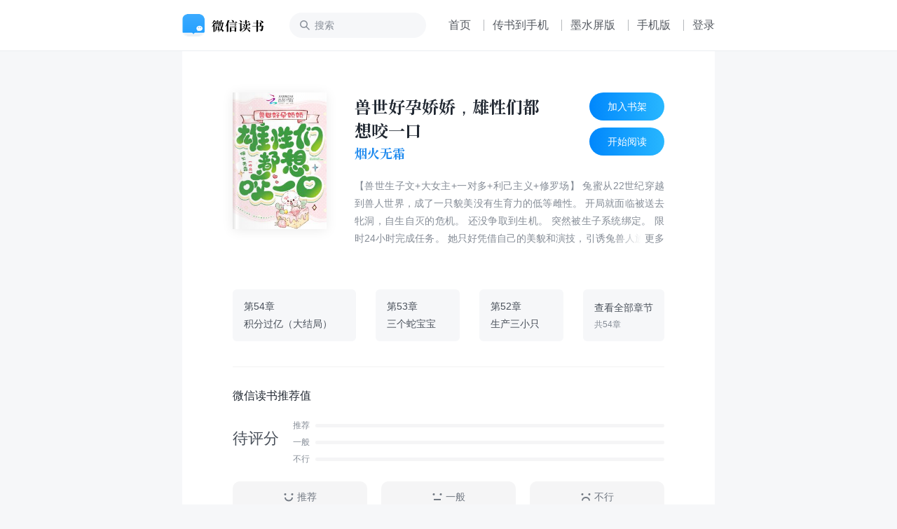

--- FILE ---
content_type: text/html; charset=utf-8
request_url: https://weread.qq.com/web/bookDetail/d6e32b80730730e6d6e2136
body_size: 12439
content:
<!DOCTYPE html>
<html lang="zh-cmn">
<head>
    <title>微信读书</title>
    <meta charset="UTF-8"/>
    <meta http-equiv="X-UA-Compatible" content="IE=Edge"/>
    <meta http-equiv="Cache-Control" content="no-transform" />
    <meta http-equiv="Cache-Control" content="no-siteapp" />
    <meta http-equiv="x-dns-prefetch-control" content="on">
    <meta name="baidu-site-verification" content="codeva-oVGybiaKmG" />
    <meta name="google-site-verification" content="uWqY8Jey2WyOOSU9JXURlg1GgJNdr_CBQSH2qJjkOIQ" />
    <meta name="viewport" content="width=device-width, initial-scale=1.0, maximum-scale=1.0, user-scalable=0, viewport-fit=cover">
    <meta name="format-detection" content="telephone=no,email=no,address=no,date=no" />
    <meta name="keywords" content="兽世好孕娇娇，雄性们都想咬一口,烟火无霜,女生小说-仙侠奇缘,兽世好孕娇娇，雄性们都想咬一口免费小说,兽世好孕娇娇，雄性们都想咬一口更新,免费小说,小说下载" />
    <meta name="description" content="【兽世生子文+大女主+一对多+利己主义+修罗场】 兔蜜从22世纪穿越到兽人世界，成了一只貌美没有生育力的低等雌性。 开局就面临被送去牝洞，自生自灭的危机。 还没争取到生机。 突然被生子系统绑定。 限时24小时完成任务。 她只好凭借自己的美貌和演技，引诱兔兽人族绝嗣最强大佬，怀上大佬的崽。 兽人眼里的低等雌性一遭翻身成了全兽人大陆最稀有的特等雌性。 诸多绝嗣大佬闻风而来。 兔兽人兔延，“你不是说爱我吗？” 兔蜜默默垂泪，“我配不上你。” 狼兽人狼鸣，“你可真是我的心上娇娇，我最爱你。” 兔蜜一脸忧伤，“我和自由你选谁。” 豹兽人豹毅，“你是我的人，我自会护你周全。” 兔蜜手指点了点他的肩膀，“可是……前夫哥们来了。” 三兽大佬大打出手。 蛇兽人蛇尤，“我把你偷走，你可就是我的了。” 兔蜜感动，“我就知道你会来。” 山凤翼人凤音，“我此生从未动心，直到遇见你，小兔，你愿意陪我看世间风景吗？” 兔蜜欲拒还迎，“我这不是陪着你吗？” 完成生子任务终于变成大佬的兔蜜立即遁走。 整个兽世都闹翻了天。 大佬们都在找落跑小娇妻。 兔蜜无辜：可是，我们不是演戏吗？你们怎么还当真了？" />
    <link rel="dns-prefetch" href="//rescdn.qqmail.com">
    <link rel="dns-prefetch" href="//weread-1258476243.file.myqcloud.com">
    <link rel="dns-prefetch" href="//cdn.weread.qq.com/">
    <link rel="icon" type="image/png" sizes="16x16" href="https://rescdn.qqmail.com/node/wr/wrpage/style/images/independent/favicon/favicon_16h.png"/>
    <link rel="icon" type="image/png" sizes="32x32" href="https://rescdn.qqmail.com/node/wr/wrpage/style/images/independent/favicon/favicon_32h.png"/>
    <link rel="icon" type="image/png" sizes="48x48" href="https://rescdn.qqmail.com/node/wr/wrpage/style/images/independent/favicon/favicon_48h.png"/>
    <link rel="apple-touch-icon" sizes="57x57" href="https://rescdn.qqmail.com/node/wr/wrpage/style/images/independent/appleTouchIcon/apple-touch-icon-57x57.png">
    <link rel="apple-touch-icon" sizes="72x72" href="https://rescdn.qqmail.com/node/wr/wrpage/style/images/independent/appleTouchIcon/apple-touch-icon-72x72.png">
    <link rel="apple-touch-icon" sizes="114x114" href="https://rescdn.qqmail.com/node/wr/wrpage/style/images/independent/appleTouchIcon/apple-touch-icon-114x114.png">
    <link rel="apple-touch-icon" sizes="120x120" href="https://rescdn.qqmail.com/node/wr/wrpage/style/images/independent/appleTouchIcon/apple-touch-icon-120x120.png">
    <link rel="apple-touch-icon" sizes="144x144" href="https://rescdn.qqmail.com/node/wr/wrpage/style/images/independent/appleTouchIcon/apple-touch-icon-144x144.png">
    <link rel="apple-touch-icon" sizes="152x152" href="https://rescdn.qqmail.com/node/wr/wrpage/style/images/independent/appleTouchIcon/apple-touch-icon-152x152.png">
    <script type="text/javascript" charset="utf-8" src="https://midas.gtimg.cn/midas/minipay_v2/jsapi/cashier.js"></script>
    <script type="text/javascript" charset="utf-8" src="https://cdn.weread.qq.com/web/wpa-1.0.5.js"></script>
    <meta property="og:title" content="兽世好孕娇娇，雄性们都想咬一口">
<meta property="og:description" content="【兽世生子文+大女主+一对多+利己主义+修罗场】 兔蜜从22世纪穿越到兽人世界，成了一只貌美没有生育力的低等雌性。 开局就面临被送去牝洞，自生自灭的危机。 还没争取到生机。 突然被生子系统绑定。 限时24小时完成任务。 她只好凭借自己的美貌和演技，引诱兔兽人族绝嗣最强大佬，怀上大佬的崽。 兽人眼里的低等雌性一遭翻身成了全兽人大陆最稀有的特等雌性。 诸多绝嗣大佬闻风而来。 兔兽人兔延，“你不是说爱我吗？” 兔蜜默默垂泪，“我配不上你。” 狼兽人狼鸣，“你可真是我的心上娇娇，我最爱你。” 兔蜜一脸忧伤，“我和自由你选谁。” 豹兽人豹毅，“你是我的人，我自会护你周全。” 兔蜜手指点了点他的肩膀，“可是……前夫哥们来了。” 三兽大佬大打出手。 蛇兽人蛇尤，“我把你偷走，你可就是我的了。” 兔蜜感动，“我就知道你会来。” 山凤翼人凤音，“我此生从未动心，直到遇见你，小兔，你愿意陪我看世间风景吗？” 兔蜜欲拒还迎，“我这不是陪着你吗？” 完成生子任务终于变成大佬的兔蜜立即遁走。 整个兽世都闹翻了天。 大佬们都在找落跑小娇妻。 兔蜜无辜：可是，我们不是演戏吗？你们怎么还当真了？">
<meta property="og:image" content="https://wfqqreader-1252317822.image.myqcloud.com/cover/918/50802918/t6_50802918.jpg">
<meta property="og:type" content="book">
<script type="application/ld+json">{"@context":"http://schema.org","@Id":"50802918","@type":"Book","name":"兽世好孕娇娇，雄性们都想咬一口","author":{"@context":"http://schema.org","@type":"Person","name":"烟火无霜"},"isbn":"","url":"https://weread.qq.com/web/bookDetail/d6e32b80730730e6d6e2136","workExample":[],"sameAs":"https://weread.qq.com/web/bookDetail/d6e32b80730730e6d6e2136"}</script>
<link rel="preload" href="https://cdn.weread.qq.com/web/wrwebnjlogic/css/app.0ae16eb2.css" as="style"><link rel="preload" href="https://cdn.weread.qq.com/web/wrwebnjlogic/js/app.e03800f3.js" as="script"><link rel="preload" href="https://cdn.weread.qq.com/web/wrwebnjlogic/css/12.42084cb9.css" as="style"><link rel="preload" href="https://cdn.weread.qq.com/web/wrwebnjlogic/js/12.efacc822.js" as="script"><link rel="prefetch" href="https://cdn.weread.qq.com/web/wrwebnjlogic/css/0.4b87c97e.css"><link rel="prefetch" href="https://cdn.weread.qq.com/web/wrwebnjlogic/css/13.a4943bdc.css"><link rel="prefetch" href="https://cdn.weread.qq.com/web/wrwebnjlogic/css/14.ee5878ab.css"><link rel="prefetch" href="https://cdn.weread.qq.com/web/wrwebnjlogic/css/19.6e3f7b12.css"><link rel="prefetch" href="https://cdn.weread.qq.com/web/wrwebnjlogic/css/20.f683cbf3.css"><link rel="prefetch" href="https://cdn.weread.qq.com/web/wrwebnjlogic/css/21.b38d3921.css"><link rel="prefetch" href="https://cdn.weread.qq.com/web/wrwebnjlogic/css/22.b97450d2.css"><link rel="prefetch" href="https://cdn.weread.qq.com/web/wrwebnjlogic/css/23.4aad487b.css"><link rel="prefetch" href="https://cdn.weread.qq.com/web/wrwebnjlogic/css/24.953e4f4e.css"><link rel="prefetch" href="https://cdn.weread.qq.com/web/wrwebnjlogic/css/25.7be24b11.css"><link rel="prefetch" href="https://cdn.weread.qq.com/web/wrwebnjlogic/css/27.210ee5b3.css"><link rel="prefetch" href="https://cdn.weread.qq.com/web/wrwebnjlogic/css/28.603b2ae9.css"><link rel="prefetch" href="https://cdn.weread.qq.com/web/wrwebnjlogic/css/29.c8cb9660.css"><link rel="prefetch" href="https://cdn.weread.qq.com/web/wrwebnjlogic/css/30.e6f737ae.css"><link rel="prefetch" href="https://cdn.weread.qq.com/web/wrwebnjlogic/css/31.d3581947.css"><link rel="prefetch" href="https://cdn.weread.qq.com/web/wrwebnjlogic/css/32.a2214fb6.css"><link rel="prefetch" href="https://cdn.weread.qq.com/web/wrwebnjlogic/css/4.8da39e15.css"><link rel="prefetch" href="https://cdn.weread.qq.com/web/wrwebnjlogic/css/5.b72ecc7b.css"><link rel="prefetch" href="https://cdn.weread.qq.com/web/wrwebnjlogic/css/8.b9490732.css"><link rel="prefetch" href="https://cdn.weread.qq.com/web/wrwebnjlogic/css/9.335333e8.css"><link rel="prefetch" href="https://cdn.weread.qq.com/web/wrwebnjlogic/js/10.bcb63266.js"><link rel="prefetch" href="https://cdn.weread.qq.com/web/wrwebnjlogic/js/11.910b6b6f.js"><link rel="prefetch" href="https://cdn.weread.qq.com/web/wrwebnjlogic/js/13.80dfbe2e.js"><link rel="prefetch" href="https://cdn.weread.qq.com/web/wrwebnjlogic/js/14.49712d98.js"><link rel="prefetch" href="https://cdn.weread.qq.com/web/wrwebnjlogic/js/15.ed4018b1.js"><link rel="prefetch" href="https://cdn.weread.qq.com/web/wrwebnjlogic/js/16.d82b88db.js"><link rel="prefetch" href="https://cdn.weread.qq.com/web/wrwebnjlogic/js/17.21ad4471.js"><link rel="prefetch" href="https://cdn.weread.qq.com/web/wrwebnjlogic/js/19.879432fa.js"><link rel="prefetch" href="https://cdn.weread.qq.com/web/wrwebnjlogic/js/2.f7b1149b.js"><link rel="prefetch" href="https://cdn.weread.qq.com/web/wrwebnjlogic/js/20.99f38f50.js"><link rel="prefetch" href="https://cdn.weread.qq.com/web/wrwebnjlogic/js/21.262ed4bb.js"><link rel="prefetch" href="https://cdn.weread.qq.com/web/wrwebnjlogic/js/22.bc271a20.js"><link rel="prefetch" href="https://cdn.weread.qq.com/web/wrwebnjlogic/js/23.3d6980c8.js"><link rel="prefetch" href="https://cdn.weread.qq.com/web/wrwebnjlogic/js/24.64ab4328.js"><link rel="prefetch" href="https://cdn.weread.qq.com/web/wrwebnjlogic/js/25.f151c957.js"><link rel="prefetch" href="https://cdn.weread.qq.com/web/wrwebnjlogic/js/26.c5a7429c.js"><link rel="prefetch" href="https://cdn.weread.qq.com/web/wrwebnjlogic/js/27.34978da5.js"><link rel="prefetch" href="https://cdn.weread.qq.com/web/wrwebnjlogic/js/28.56bfadf1.js"><link rel="prefetch" href="https://cdn.weread.qq.com/web/wrwebnjlogic/js/29.490890c2.js"><link rel="prefetch" href="https://cdn.weread.qq.com/web/wrwebnjlogic/js/3.7183db0f.js"><link rel="prefetch" href="https://cdn.weread.qq.com/web/wrwebnjlogic/js/30.60d271b8.js"><link rel="prefetch" href="https://cdn.weread.qq.com/web/wrwebnjlogic/js/31.5ae3390a.js"><link rel="prefetch" href="https://cdn.weread.qq.com/web/wrwebnjlogic/js/32.43e500fd.js"><link rel="prefetch" href="https://cdn.weread.qq.com/web/wrwebnjlogic/js/33.a3586897.js"><link rel="prefetch" href="https://cdn.weread.qq.com/web/wrwebnjlogic/js/34.c515128c.js"><link rel="prefetch" href="https://cdn.weread.qq.com/web/wrwebnjlogic/js/35.43e6aa07.js"><link rel="prefetch" href="https://cdn.weread.qq.com/web/wrwebnjlogic/js/36.5afaddd3.js"><link rel="prefetch" href="https://cdn.weread.qq.com/web/wrwebnjlogic/js/37.ffb5b502.js"><link rel="prefetch" href="https://cdn.weread.qq.com/web/wrwebnjlogic/js/4.27c30806.js"><link rel="prefetch" href="https://cdn.weread.qq.com/web/wrwebnjlogic/js/5.24c4fc33.js"><link rel="prefetch" href="https://cdn.weread.qq.com/web/wrwebnjlogic/js/6.a91ffb16.js"><link rel="prefetch" href="https://cdn.weread.qq.com/web/wrwebnjlogic/js/7.b966e78e.js"><link rel="prefetch" href="https://cdn.weread.qq.com/web/wrwebnjlogic/js/8.0a2124af.js"><link rel="prefetch" href="https://cdn.weread.qq.com/web/wrwebnjlogic/js/9.1daf4f46.js"><link rel="prefetch" href="https://cdn.weread.qq.com/web/wrwebnjlogic/js/common.cbff6f2a.js"><link rel="prefetch" href="https://cdn.weread.qq.com/web/wrwebnjlogic/js/fontProcessor.babfd29f.worker.js"><link rel="prefetch" href="https://cdn.weread.qq.com/web/wrwebnjlogic/js/pdf.worker.f023e67e.worker.js"><link rel="prefetch" href="https://cdn.weread.qq.com/web/wrwebnjlogic/js/utils.ebc215e3.js"><link rel="stylesheet" href="https://cdn.weread.qq.com/web/wrwebnjlogic/css/app.0ae16eb2.css"><link rel="stylesheet" href="https://cdn.weread.qq.com/web/wrwebnjlogic/css/12.42084cb9.css"></head>
<body class="wr_macOS wr_Desktop wr_page_reader wr_whiteTheme">
<div id="app" data-server-rendered="true" class="app"><!----><div class="navBar"><div class="navBar_border"><div class="navBar_inner"><!----><a href="/"><h1 class="navBar_logo">微信读书</h1></a><input placeholder="搜索" type="text" class="navBar_input"><!----><a href="/" class="navBar_link navBar_link_Home">首页</a><span class="navBar_separator"></span><button class="navBar_link navBar_link_Upload">传书到手机</button><span class="navBar_separator"></span><a href="https://ink.qq.com" target="_blank" class="navBar_link navBar_link_ink">墨水屏版</a><span class="navBar_separator"></span><button class="navBar_link navBar_link_Phone">手机版</button><span class="navBar_separator"></span><button class="navBar_link navBar_link_Login">登录</button><!----></div></div></div><div id="routerView" class="readerContent routerView app_content_navBarOffset"><div class="app_content"><div class="topAnchor"></div><!----><!----><div data-allow-copy="true" class="readerBookInfo"><div class="readerBookInfo_head"><div class="wr_bookCover bookInfo_cover"><!----><!----><!----><!----><img src="https://wfqqreader-1252317822.image.myqcloud.com/cover/918/50802918/t6_50802918.jpg" alt="书籍封面" class="wr_bookCover_img"><span class="wr_bookCover_decor wr_bookCover_gradientDecor wr_bookCover_borderDecor"></span></div><div class="bookInfo_right"><div class="bookInfo_right_header"><div class="bookInfo_right_header_title"><h2 title="兽世好孕娇娇，雄性们都想咬一口" class="bookInfo_right_header_title_text">兽世好孕娇娇，雄性们都想咬一口</h2><div class="bookInfo_author_container"><a href="/web/search/books?author=%E7%83%9F%E7%81%AB%E6%97%A0%E9%9C%9C&amp;ii=d6e32b80730730e6d6e2136" class="bookInfo_author link">烟火无霜</a></div></div><div class="bookInfo_right_header_title_action_wrapper"><button class="bookInfo_right_header_addShelfBtn bookInfo_right_header_addShelfBtn_Add"><span class="bookInfo_right_header_addShelfBtn_text">加入书架</span></button><button class="bookInfo_right_header_addShelfBtn bookInfo_right_header_addShelfBtn_Add"><span class="bookInfo_right_header_addShelfBtn_text">开始阅读</span></button></div></div><!----><div class="bookInfo_intro">
                    【兽世生子文+大女主+一对多+利己主义+修罗场】 兔蜜从22世纪穿越到兽人世界，成了一只貌美没有生育力的低等雌性。 开局就面临被送去牝洞，自生自灭的危机。 还没争取到生机。 突然被生子系统绑定。 限时24小时完成任务。 她只好凭借自己的美貌和演技，引诱兔兽人族绝嗣最强大佬，怀上大佬的崽。 兽人眼里的低等雌性一遭翻身成了全兽人大陆最稀有的特等雌性。 诸多绝嗣大佬闻风而来。 兔兽人兔延，“你不是说爱我吗？” 兔蜜默默垂泪，“我配不上你。” 狼兽人狼鸣，“你可真是我的心上娇娇，我最爱你。” 兔蜜一脸忧伤，“我和自由你选谁。” 豹兽人豹毅，“你是我的人，我自会护你周全。” 兔蜜手指点了点他的肩膀，“可是……前夫哥们来了。” 三兽大佬大打出手。 蛇兽人蛇尤，“我把你偷走，你可就是我的了。” 兔蜜感动，“我就知道你会来。” 山凤翼人凤音，“我此生从未动心，直到遇见你，小兔，你愿意陪我看世间风景吗？” 兔蜜欲拒还迎，“我这不是陪着你吗？” 完成生子任务终于变成大佬的兔蜜立即遁走。 整个兽世都闹翻了天。 大佬们都在找落跑小娇妻。 兔蜜无辜：可是，我们不是演戏吗？你们怎么还当真了？
                </div></div></div><div class="readerBookInfo_chapterPreview"><a href="/web/reader/d6e32b80730730e6d6e2136k9f6326602389f61408e3715" class="item"><div class="line1">第54章</div><div class="line2 title">积分过亿（大结局）</div></a><a href="/web/reader/d6e32b80730730e6d6e2136kb5332110237b53b3a3d68d2" class="item"><div class="line1">第53章</div><div class="line2 title">三个蛇宝宝</div></a><a href="/web/reader/d6e32b80730730e6d6e2136ka6832360236a684eceeee20" class="item"><div class="line1">第52章</div><div class="line2 title">生产三小只</div></a><button class="item showAll"><div class="line1">查看全部章节</div><div class="line2">共54章</div></button></div><!----><div class="wr_dialog" style="display:none;"><div class="wr_dialog_mask"></div><div class="wr_dialog_container wr_dialog_bg introDialogWrap"><button class="wr_dialog_closeButton">close</button><div class="introDialog_content"><h3 class="introDialog_content_title">简介</h3><div><p class="introDialog_content_intro_para">【兽世生子文+大女主+一对多+利己主义+修罗场】 兔蜜从22世纪穿越到兽人世界，成了一只貌美没有生育力的低等雌性。 开局就面临被送去牝洞，自生自灭的危机。 还没争取到生机。 突然被生子系统绑定。 限时24小时完成任务。 她只好凭借自己的美貌和演技，引诱兔兽人族绝嗣最强大佬，怀上大佬的崽。 兽人眼里的低等雌性一遭翻身成了全兽人大陆最稀有的特等雌性。 诸多绝嗣大佬闻风而来。 兔兽人兔延，“你不是说爱我吗？” 兔蜜默默垂泪，“我配不上你。” 狼兽人狼鸣，“你可真是我的心上娇娇，我最爱你。” 兔蜜一脸忧伤，“我和自由你选谁。” 豹兽人豹毅，“你是我的人，我自会护你周全。” 兔蜜手指点了点他的肩膀，“可是……前夫哥们来了。” 三兽大佬大打出手。 蛇兽人蛇尤，“我把你偷走，你可就是我的了。” 兔蜜感动，“我就知道你会来。” 山凤翼人凤音，“我此生从未动心，直到遇见你，小兔，你愿意陪我看世间风景吗？” 兔蜜欲拒还迎，“我这不是陪着你吗？” 完成生子任务终于变成大佬的兔蜜立即遁走。 整个兽世都闹翻了天。 大佬们都在找落跑小娇妻。 兔蜜无辜：可是，我们不是演戏吗？你们怎么还当真了？</p></div><h3 class="introDialog_content_title">版权</h3><div class="introDialog_content_pub_line"><span class="introDialog_content_pub_title">字数</span><span>113,181</span></div><div class="introDialog_content_pub_line"><span class="introDialog_content_pub_title">分类</span><span>女生小说-仙侠奇缘</span></div></div></div></div></div><div class="book_ratings_container" style="user-select:none;"><div class="book_ratings_header">
        微信读书推荐值
        <!----></div><div aria-label="button" class="book_rating_item_container book_rating_item_container_Clickable"><div class="book_rating_item_detail"><span class="book_rating_item_label_text">
    待评分
</span><!----></div><div class="book_rating_item_bar_container"><div class="book_rating_item_bar"><span>推荐</span><div class="book_rating_item_bar_background"><div class="book_rating_item_bar_content" style="width:0%;"></div></div></div><div class="book_rating_item_bar book_rating_item_bar_margin"><span>一般</span><div class="book_rating_item_bar_background"><div class="book_rating_item_bar_content" style="width:0%;"></div></div></div><div class="book_rating_item_bar"><span>不行</span><div class="book_rating_item_bar_background"><div class="book_rating_item_bar_content" style="width:0%;"></div></div></div></div></div><!----><div class="book_ratings_button_container"><a href="javascript:;" class="book_ratings_button book_ratings_button_Good"><div class="book_ratings_button_icon"></div>
        推荐
    </a><a href="javascript:;" class="book_ratings_button book_ratings_button_Fair"><div class="book_ratings_button_icon"></div>
        一般
    </a><a href="javascript:;" class="book_ratings_button book_ratings_button_Poor"><div class="book_ratings_button_icon"></div>
        不行
    </a></div></div><!----><div class="reviewAnchor"></div><!----><div style="display:none;user-select:none;"><div class="lineBox"></div><div class="reader_bestBookMark_container"><div class="bd_book_card_header"><span class="bd_book_card_header_title">热门划线</span></div><div class="bd_book_marks_main"><div></div><button class="bd_book_marks_more_button">
                去 App 查看全部
            </button></div></div></div><div class="wr_book_detail_footer_wrapper"><!----></div></div><!----><div class="readerMemberCardTipsNew" style="display:none;"><span class="icon"></span><span class="text"></span></div><div><div class="wr_mask"><!----></div><div class="readerCatalog" style="display:none;"><div data-ignore-toolbar-update-hidden="1" class="readerCatalog_searchBar"><div class="readerCatalog_searchBar_inner"><div data-ignore-toolbar-update-hidden="1" class="readerCatalog_searchBar_inner_icon readerCatalog_searchBar_inner_icon_search"></div><input data-ignore-toolbar-update-hidden="1" placeholder="搜索" type="text" value=""><div data-ignore-toolbar-update-hidden="1" class="readerCatalog_searchBar_inner_icon readerCatalog_searchBar_inner_icon_close" style="display:none;"></div></div><!----></div><!----><div class="readerCatalog_bookInfo readerCatalog_bookInfo"><div class="wr_bookCover readerCatalog_bookInfo_cover"><!----><!----><!----><!----><img src="https://wfqqreader-1252317822.image.myqcloud.com/cover/918/50802918/t6_50802918.jpg" alt="书籍封面" class="wr_bookCover_img"><span class="wr_bookCover_decor wr_bookCover_gradientDecor wr_bookCover_borderDecor"></span></div><div class="readerCatalog_bookInfo_right"><h2 class="readerCatalog_bookInfo_title"><span title="兽世好孕娇娇，雄性们都想咬一口" class="readerCatalog_bookInfo_title_txt">兽世好孕娇娇，雄性们都想咬一口</span><span class="readerCatalog_bookInfo_title_arrow"></span></h2><div class="readerCatalog_bookInfo_author">烟火无霜</div><div class="readerCatalog_bookInfo_updateTime">已完结</div></div></div><div class="readerCatalog_actions"><div class="readerCatalog_actions_inner"><!----><span data-ignore-toolbar-update-hidden="1" class="readerCatalog_scroller"></span></div></div><section class="ps-container readerCatalog_list_scroll_area"><ul data-body-scroll-lock-ignore="1" class="readerCatalog_list"><li class="readerCatalog_list_item readerCatalog_list_item_selected"><div class="readerCatalog_list_item_inner readerCatalog_list_item_level_1"><div class="readerCatalog_list_item_info"><div class="readerCatalog_list_item_title"><div class="readerCatalog_list_item_title_text">第1章 都看不上她？</div><!----></div><!----></div><div class="readerCatalog_list_item_meta"><!----><!----></div></div></li><li class="readerCatalog_list_item"><div class="readerCatalog_list_item_inner readerCatalog_list_item_level_1"><div class="readerCatalog_list_item_info"><div class="readerCatalog_list_item_title"><div class="readerCatalog_list_item_title_text">第2章 绑定生子系统</div><!----></div><!----></div><!----></div></li><li class="readerCatalog_list_item"><div class="readerCatalog_list_item_inner readerCatalog_list_item_level_1"><div class="readerCatalog_list_item_info"><div class="readerCatalog_list_item_title"><div class="readerCatalog_list_item_title_text">第3章 兔蜜就是个骗子</div><!----></div><!----></div><!----></div></li><li class="readerCatalog_list_item"><div class="readerCatalog_list_item_inner readerCatalog_list_item_level_1"><div class="readerCatalog_list_item_info"><div class="readerCatalog_list_item_title"><div class="readerCatalog_list_item_title_text">第4章 兔族族长兔延</div><!----></div><!----></div><!----></div></li><li class="readerCatalog_list_item"><div class="readerCatalog_list_item_inner readerCatalog_list_item_level_1"><div class="readerCatalog_list_item_info"><div class="readerCatalog_list_item_title"><div class="readerCatalog_list_item_title_text">第5章 你强行缠着族长？</div><!----></div><!----></div><!----></div></li><li class="readerCatalog_list_item"><div class="readerCatalog_list_item_inner readerCatalog_list_item_level_1"><div class="readerCatalog_list_item_info"><div class="readerCatalog_list_item_title"><div class="readerCatalog_list_item_title_text">第6章 阿蜜！兔霖又给你送兽果了</div><!----></div><!----></div><!----></div></li><li class="readerCatalog_list_item"><div class="readerCatalog_list_item_inner readerCatalog_list_item_level_1"><div class="readerCatalog_list_item_info"><div class="readerCatalog_list_item_title"><div class="readerCatalog_list_item_title_text">第7章 赚路费</div><!----></div><!----></div><!----></div></li><li class="readerCatalog_list_item"><div class="readerCatalog_list_item_inner readerCatalog_list_item_level_1"><div class="readerCatalog_list_item_info"><div class="readerCatalog_list_item_title"><div class="readerCatalog_list_item_title_text">第8章 不许再有下次</div><!----></div><!----></div><!----></div></li><li class="readerCatalog_list_item"><div class="readerCatalog_list_item_inner readerCatalog_list_item_level_1"><div class="readerCatalog_list_item_info"><div class="readerCatalog_list_item_title"><div class="readerCatalog_list_item_title_text">第9章 兽人学院</div><!----></div><!----></div><!----></div></li><li class="readerCatalog_list_item"><div class="readerCatalog_list_item_inner readerCatalog_list_item_level_1"><div class="readerCatalog_list_item_info"><div class="readerCatalog_list_item_title"><div class="readerCatalog_list_item_title_text">第10章 生崽危机</div><!----></div><!----></div><!----></div></li><li class="readerCatalog_list_item"><div class="readerCatalog_list_item_inner readerCatalog_list_item_level_1"><div class="readerCatalog_list_item_info"><div class="readerCatalog_list_item_title"><div class="readerCatalog_list_item_title_text">第11章 如何避过雷劫？</div><!----></div><!----></div><!----></div></li><li class="readerCatalog_list_item"><div class="readerCatalog_list_item_inner readerCatalog_list_item_level_1"><div class="readerCatalog_list_item_info"><div class="readerCatalog_list_item_title"><div class="readerCatalog_list_item_title_text">第12章 惩罚任务</div><!----></div><!----></div><!----></div></li><li class="readerCatalog_list_item"><div class="readerCatalog_list_item_inner readerCatalog_list_item_level_1"><div class="readerCatalog_list_item_info"><div class="readerCatalog_list_item_title"><div class="readerCatalog_list_item_title_text">第13章 打听情况</div><!----></div><!----></div><!----></div></li><li class="readerCatalog_list_item"><div class="readerCatalog_list_item_inner readerCatalog_list_item_level_1"><div class="readerCatalog_list_item_info"><div class="readerCatalog_list_item_title"><div class="readerCatalog_list_item_title_text">第14章 少城主狼鸣</div><!----></div><!----></div><!----></div></li><li class="readerCatalog_list_item"><div class="readerCatalog_list_item_inner readerCatalog_list_item_level_1"><div class="readerCatalog_list_item_info"><div class="readerCatalog_list_item_title"><div class="readerCatalog_list_item_title_text">第15章 可爱小白兔</div><!----></div><!----></div><!----></div></li><li class="readerCatalog_list_item"><div class="readerCatalog_list_item_inner readerCatalog_list_item_level_1"><div class="readerCatalog_list_item_info"><div class="readerCatalog_list_item_title"><div class="readerCatalog_list_item_title_text">第16章 打赌</div><!----></div><!----></div><!----></div></li><li class="readerCatalog_list_item"><div class="readerCatalog_list_item_inner readerCatalog_list_item_level_1"><div class="readerCatalog_list_item_info"><div class="readerCatalog_list_item_title"><div class="readerCatalog_list_item_title_text">第17章 我赢了</div><!----></div><!----></div><!----></div></li><li class="readerCatalog_list_item"><div class="readerCatalog_list_item_inner readerCatalog_list_item_level_1"><div class="readerCatalog_list_item_info"><div class="readerCatalog_list_item_title"><div class="readerCatalog_list_item_title_text">第18章 兑现承诺</div><!----></div><!----></div><!----></div></li><li class="readerCatalog_list_item"><div class="readerCatalog_list_item_inner readerCatalog_list_item_level_1"><div class="readerCatalog_list_item_info"><div class="readerCatalog_list_item_title"><div class="readerCatalog_list_item_title_text">第19章 我也是她的追求者</div><!----></div><!----></div><!----></div></li><li class="readerCatalog_list_item"><div class="readerCatalog_list_item_inner readerCatalog_list_item_level_1"><div class="readerCatalog_list_item_info"><div class="readerCatalog_list_item_title"><div class="readerCatalog_list_item_title_text">第20章 金系</div><!----></div><!----></div><!----></div></li><li class="readerCatalog_list_item"><div class="readerCatalog_list_item_inner readerCatalog_list_item_level_1"><div class="readerCatalog_list_item_info"><div class="readerCatalog_list_item_title"><div class="readerCatalog_list_item_title_text">第21章 我没有天赋</div><!----></div><!----></div><!----></div></li><li class="readerCatalog_list_item"><div class="readerCatalog_list_item_inner readerCatalog_list_item_level_1"><div class="readerCatalog_list_item_info"><div class="readerCatalog_list_item_title"><div class="readerCatalog_list_item_title_text">第22章 强势要求</div><!----></div><!----></div><!----></div></li><li class="readerCatalog_list_item"><div class="readerCatalog_list_item_inner readerCatalog_list_item_level_1"><div class="readerCatalog_list_item_info"><div class="readerCatalog_list_item_title"><div class="readerCatalog_list_item_title_text">第23章 不退让</div><!----></div><!----></div><!----></div></li><li class="readerCatalog_list_item"><div class="readerCatalog_list_item_inner readerCatalog_list_item_level_1"><div class="readerCatalog_list_item_info"><div class="readerCatalog_list_item_title"><div class="readerCatalog_list_item_title_text">第24章 相互试探演戏</div><!----></div><!----></div><!----></div></li><li class="readerCatalog_list_item"><div class="readerCatalog_list_item_inner readerCatalog_list_item_level_1"><div class="readerCatalog_list_item_info"><div class="readerCatalog_list_item_title"><div class="readerCatalog_list_item_title_text">第25章 是城主不行</div><!----></div><!----></div><!----></div></li><li class="readerCatalog_list_item"><div class="readerCatalog_list_item_inner readerCatalog_list_item_level_1"><div class="readerCatalog_list_item_info"><div class="readerCatalog_list_item_title"><div class="readerCatalog_list_item_title_text">第26章 忽悠人</div><!----></div><!----></div><!----></div></li><li class="readerCatalog_list_item"><div class="readerCatalog_list_item_inner readerCatalog_list_item_level_1"><div class="readerCatalog_list_item_info"><div class="readerCatalog_list_item_title"><div class="readerCatalog_list_item_title_text">第27章 不可能</div><!----></div><!----></div><!----></div></li><li class="readerCatalog_list_item"><div class="readerCatalog_list_item_inner readerCatalog_list_item_level_1"><div class="readerCatalog_list_item_info"><div class="readerCatalog_list_item_title"><div class="readerCatalog_list_item_title_text">第28章 离开双栖城</div><!----></div><!----></div><!----></div></li><li class="readerCatalog_list_item readerCatalog_list_item_disabled"><div class="readerCatalog_list_item_inner readerCatalog_list_item_level_1"><div class="readerCatalog_list_item_info"><div class="readerCatalog_list_item_title"><div class="readerCatalog_list_item_title_text">第29章 临近生产</div><!----></div><div class="readerCatalog_list_item_lock"></div></div><!----></div></li><li class="readerCatalog_list_item readerCatalog_list_item_disabled"><div class="readerCatalog_list_item_inner readerCatalog_list_item_level_1"><div class="readerCatalog_list_item_info"><div class="readerCatalog_list_item_title"><div class="readerCatalog_list_item_title_text">第30章 生产</div><!----></div><div class="readerCatalog_list_item_lock"></div></div><!----></div></li><li class="readerCatalog_list_item readerCatalog_list_item_disabled"><div class="readerCatalog_list_item_inner readerCatalog_list_item_level_1"><div class="readerCatalog_list_item_info"><div class="readerCatalog_list_item_title"><div class="readerCatalog_list_item_title_text">第31章 不在</div><!----></div><div class="readerCatalog_list_item_lock"></div></div><!----></div></li><li class="readerCatalog_list_item readerCatalog_list_item_disabled"><div class="readerCatalog_list_item_inner readerCatalog_list_item_level_1"><div class="readerCatalog_list_item_info"><div class="readerCatalog_list_item_title"><div class="readerCatalog_list_item_title_text">第32章 找他帮忙</div><!----></div><div class="readerCatalog_list_item_lock"></div></div><!----></div></li><li class="readerCatalog_list_item readerCatalog_list_item_disabled"><div class="readerCatalog_list_item_inner readerCatalog_list_item_level_1"><div class="readerCatalog_list_item_info"><div class="readerCatalog_list_item_title"><div class="readerCatalog_list_item_title_text">第33章 诞下两崽</div><!----></div><div class="readerCatalog_list_item_lock"></div></div><!----></div></li><li class="readerCatalog_list_item readerCatalog_list_item_disabled"><div class="readerCatalog_list_item_inner readerCatalog_list_item_level_1"><div class="readerCatalog_list_item_info"><div class="readerCatalog_list_item_title"><div class="readerCatalog_list_item_title_text">第34章 我们分手</div><!----></div><div class="readerCatalog_list_item_lock"></div></div><!----></div></li><li class="readerCatalog_list_item readerCatalog_list_item_disabled"><div class="readerCatalog_list_item_inner readerCatalog_list_item_level_1"><div class="readerCatalog_list_item_info"><div class="readerCatalog_list_item_title"><div class="readerCatalog_list_item_title_text">第35章 体质不够好</div><!----></div><div class="readerCatalog_list_item_lock"></div></div><!----></div></li><li class="readerCatalog_list_item readerCatalog_list_item_disabled"><div class="readerCatalog_list_item_inner readerCatalog_list_item_level_1"><div class="readerCatalog_list_item_info"><div class="readerCatalog_list_item_title"><div class="readerCatalog_list_item_title_text">第36章 秒变同情</div><!----></div><div class="readerCatalog_list_item_lock"></div></div><!----></div></li><li class="readerCatalog_list_item readerCatalog_list_item_disabled"><div class="readerCatalog_list_item_inner readerCatalog_list_item_level_1"><div class="readerCatalog_list_item_info"><div class="readerCatalog_list_item_title"><div class="readerCatalog_list_item_title_text">第37章 你胡说</div><!----></div><div class="readerCatalog_list_item_lock"></div></div><!----></div></li><li class="readerCatalog_list_item readerCatalog_list_item_disabled"><div class="readerCatalog_list_item_inner readerCatalog_list_item_level_1"><div class="readerCatalog_list_item_info"><div class="readerCatalog_list_item_title"><div class="readerCatalog_list_item_title_text">第38章 我受不了了！</div><!----></div><div class="readerCatalog_list_item_lock"></div></div><!----></div></li><li class="readerCatalog_list_item readerCatalog_list_item_disabled"><div class="readerCatalog_list_item_inner readerCatalog_list_item_level_1"><div class="readerCatalog_list_item_info"><div class="readerCatalog_list_item_title"><div class="readerCatalog_list_item_title_text">第39章 另一个野生系统</div><!----></div><div class="readerCatalog_list_item_lock"></div></div><!----></div></li><li class="readerCatalog_list_item readerCatalog_list_item_disabled"><div class="readerCatalog_list_item_inner readerCatalog_list_item_level_1"><div class="readerCatalog_list_item_info"><div class="readerCatalog_list_item_title"><div class="readerCatalog_list_item_title_text">第40章 不一样的态度</div><!----></div><div class="readerCatalog_list_item_lock"></div></div><!----></div></li><li class="readerCatalog_list_item readerCatalog_list_item_disabled"><div class="readerCatalog_list_item_inner readerCatalog_list_item_level_1"><div class="readerCatalog_list_item_info"><div class="readerCatalog_list_item_title"><div class="readerCatalog_list_item_title_text">第41章 没用过，干净的</div><!----></div><div class="readerCatalog_list_item_lock"></div></div><!----></div></li><li class="readerCatalog_list_item readerCatalog_list_item_disabled"><div class="readerCatalog_list_item_inner readerCatalog_list_item_level_1"><div class="readerCatalog_list_item_info"><div class="readerCatalog_list_item_title"><div class="readerCatalog_list_item_title_text">第42章 完了，他栽了</div><!----></div><div class="readerCatalog_list_item_lock"></div></div><!----></div></li><li class="readerCatalog_list_item readerCatalog_list_item_disabled"><div class="readerCatalog_list_item_inner readerCatalog_list_item_level_1"><div class="readerCatalog_list_item_info"><div class="readerCatalog_list_item_title"><div class="readerCatalog_list_item_title_text">第43章 摔跤早产</div><!----></div><div class="readerCatalog_list_item_lock"></div></div><!----></div></li><li class="readerCatalog_list_item readerCatalog_list_item_disabled"><div class="readerCatalog_list_item_inner readerCatalog_list_item_level_1"><div class="readerCatalog_list_item_info"><div class="readerCatalog_list_item_title"><div class="readerCatalog_list_item_title_text">第44章 质疑与打脸</div><!----></div><div class="readerCatalog_list_item_lock"></div></div><!----></div></li><li class="readerCatalog_list_item readerCatalog_list_item_disabled"><div class="readerCatalog_list_item_inner readerCatalog_list_item_level_1"><div class="readerCatalog_list_item_info"><div class="readerCatalog_list_item_title"><div class="readerCatalog_list_item_title_text">第45章 快道歉认错</div><!----></div><div class="readerCatalog_list_item_lock"></div></div><!----></div></li><li class="readerCatalog_list_item readerCatalog_list_item_disabled"><div class="readerCatalog_list_item_inner readerCatalog_list_item_level_1"><div class="readerCatalog_list_item_info"><div class="readerCatalog_list_item_title"><div class="readerCatalog_list_item_title_text">第46章 出名</div><!----></div><div class="readerCatalog_list_item_lock"></div></div><!----></div></li><li class="readerCatalog_list_item readerCatalog_list_item_disabled"><div class="readerCatalog_list_item_inner readerCatalog_list_item_level_1"><div class="readerCatalog_list_item_info"><div class="readerCatalog_list_item_title"><div class="readerCatalog_list_item_title_text">第47章 他的转变</div><!----></div><div class="readerCatalog_list_item_lock"></div></div><!----></div></li><li class="readerCatalog_list_item readerCatalog_list_item_disabled"><div class="readerCatalog_list_item_inner readerCatalog_list_item_level_1"><div class="readerCatalog_list_item_info"><div class="readerCatalog_list_item_title"><div class="readerCatalog_list_item_title_text">第48章 去找她</div><!----></div><div class="readerCatalog_list_item_lock"></div></div><!----></div></li><li class="readerCatalog_list_item readerCatalog_list_item_disabled"><div class="readerCatalog_list_item_inner readerCatalog_list_item_level_1"><div class="readerCatalog_list_item_info"><div class="readerCatalog_list_item_title"><div class="readerCatalog_list_item_title_text">第49章 选什么样的</div><!----></div><div class="readerCatalog_list_item_lock"></div></div><!----></div></li><li class="readerCatalog_list_item readerCatalog_list_item_disabled"><div class="readerCatalog_list_item_inner readerCatalog_list_item_level_1"><div class="readerCatalog_list_item_info"><div class="readerCatalog_list_item_title"><div class="readerCatalog_list_item_title_text">第50章 直球告白</div><!----></div><div class="readerCatalog_list_item_lock"></div></div><!----></div></li><li class="readerCatalog_list_item readerCatalog_list_item_disabled"><div class="readerCatalog_list_item_inner readerCatalog_list_item_level_1"><div class="readerCatalog_list_item_info"><div class="readerCatalog_list_item_title"><div class="readerCatalog_list_item_title_text">第51章 黑色气旋</div><!----></div><div class="readerCatalog_list_item_lock"></div></div><!----></div></li><li class="readerCatalog_list_item readerCatalog_list_item_disabled"><div class="readerCatalog_list_item_inner readerCatalog_list_item_level_1"><div class="readerCatalog_list_item_info"><div class="readerCatalog_list_item_title"><div class="readerCatalog_list_item_title_text">第52章 生产三小只</div><!----></div><div class="readerCatalog_list_item_lock"></div></div><!----></div></li><li class="readerCatalog_list_item readerCatalog_list_item_disabled"><div class="readerCatalog_list_item_inner readerCatalog_list_item_level_1"><div class="readerCatalog_list_item_info"><div class="readerCatalog_list_item_title"><div class="readerCatalog_list_item_title_text">第53章 三个蛇宝宝</div><!----></div><div class="readerCatalog_list_item_lock"></div></div><!----></div></li><li class="readerCatalog_list_item readerCatalog_list_item_disabled"><div class="readerCatalog_list_item_inner readerCatalog_list_item_level_1"><div class="readerCatalog_list_item_info"><div class="readerCatalog_list_item_title"><div class="readerCatalog_list_item_title_text">第54章 积分过亿（大结局）</div><!----></div><div class="readerCatalog_list_item_lock"></div></div><!----></div></li></ul></section></div><div class="wr_dialog" style="display:none;"><div class="wr_dialog_mask"></div><div class="wr_dialog_container wr_dialog_bg cancel_auto_pay_dialog_wrapper"><!----><div class="cancel_auto_pay_dialog"><div class="cap_dialog_title">是否关闭自动购买？</div><div class="cap_dialog_content">
            关闭后，阅读到本书未购买章节均需要手动购买确认。
        </div></div><div class="cap_dialog_action"><a class="cap_dialog_action_item cap_dialog_action_cancel">取消</a><a class="cap_dialog_action_item cap_dialog_action_confirm">关闭</a></div></div></div></div><!----><!----><!----></div><!----><!----></div><script nonce="1818CD13414C2B8B10A6E24C2F6AF908">window.__INITIAL_STATE__={"OS":"macOS","platform":"desktop","deviceInfo":"macOS_desktop","httpReferer":"","error":null,"user":{"skey":"","name":"","avatar":"","gender":0},"config":{},"isWhiteTheme":true,"isNavBarShown":true,"isFooterShown":false,"isShelfFullShown":false,"pageName":"nd_wrwebnjlogic_bookDetail_index","pageTitle":"微信读书","pageKeywords":"兽世好孕娇娇，雄性们都想咬一口,烟火无霜,女生小说-仙侠奇缘,兽世好孕娇娇，雄性们都想咬一口免费小说,兽世好孕娇娇，雄性们都想咬一口更新,免费小说,小说下载","pageDescription":"【兽世生子文+大女主+一对多+利己主义+修罗场】 兔蜜从22世纪穿越到兽人世界，成了一只貌美没有生育力的低等雌性。 开局就面临被送去牝洞，自生自灭的危机。 还没争取到生机。 突然被生子系统绑定。 限时24小时完成任务。 她只好凭借自己的美貌和演技，引诱兔兽人族绝嗣最强大佬，怀上大佬的崽。 兽人眼里的低等雌性一遭翻身成了全兽人大陆最稀有的特等雌性。 诸多绝嗣大佬闻风而来。 兔兽人兔延，“你不是说爱我吗？” 兔蜜默默垂泪，“我配不上你。” 狼兽人狼鸣，“你可真是我的心上娇娇，我最爱你。” 兔蜜一脸忧伤，“我和自由你选谁。” 豹兽人豹毅，“你是我的人，我自会护你周全。” 兔蜜手指点了点他的肩膀，“可是……前夫哥们来了。” 三兽大佬大打出手。 蛇兽人蛇尤，“我把你偷走，你可就是我的了。” 兔蜜感动，“我就知道你会来。” 山凤翼人凤音，“我此生从未动心，直到遇见你，小兔，你愿意陪我看世间风景吗？” 兔蜜欲拒还迎，“我这不是陪着你吗？” 完成生子任务终于变成大佬的兔蜜立即遁走。 整个兽世都闹翻了天。 大佬们都在找落跑小娇妻。 兔蜜无辜：可是，我们不是演戏吗？你们怎么还当真了？","pageBodyClass":"wr_macOS wr_Desktop wr_page_reader wr_whiteTheme","customReaderStyle":"","ldJsonPayload":{},"environment":"production","sState":{"user":{"vid":{"vid":576801},"avatar":"","name":""},"reader":{"bookId":"424018","bookInfo":{"bookId":"424018","title":"兽世好孕娇娇，雄性们都想咬一口","author":"烟火无霜","cover":"https:\u002F\u002Fwfqqreader-1252317822.image.myqcloud.com\u002Fcover\u002F820\u002F24240820\u002Fs_24240820.jpg","format":"epub","price":39.99,"updateTime":1553191775,"intro":"知名学者和传记作家乔纳森·贝特纵横两千余年，概述了每一种文学体裁，为英格兰文学做出了动人的简介。他的关注点极其广泛，从小说的诞生和英格兰喜剧的精彩绝伦之处一直论到田园诗深处的英格兰特性和英国诺贝尔文学奖获得者的种族多样性。这部小书还不乏深入的文本分析，包括《李尔王》中一个重要场景的细读、卡罗尔·安·达菲一首战争诗的剖析，以及文学文本由作者转向读者的过程中发生的改变。","chapterSize":21,"publisher":"译林出版社","star":60,"ratingCount":82}}},"route":{"path":"\u002Fweb\u002FbookDetail\u002Fd6e32b80730730e6d6e2136","hash":"","query":{},"params":{"infoId":"d6e32b80730730e6d6e2136"},"fullPath":"\u002Fweb\u002FbookDetail\u002Fd6e32b80730730e6d6e2136","meta":{"pageType":"bookDetail"},"from":{"name":null,"path":"\u002F","hash":"","query":{},"params":{},"fullPath":"\u002F","meta":{}}},"reader":{"infoId":"d6e32b80730730e6d6e2136","bookId":"50802918","isBookInfoError":false,"bookInfo":{"bookId":"50802918","title":"兽世好孕娇娇，雄性们都想咬一口","author":"烟火无霜","cover":"https:\u002F\u002Fwfqqreader-1252317822.image.myqcloud.com\u002Fcover\u002F918\u002F50802918\u002Ft6_50802918.jpg","version":0,"format":"txt","type":0,"price":-1,"originalPrice":0,"soldout":0,"bookStatus":2,"payingStatus":3,"payType":2105346,"intro":"【兽世生子文+大女主+一对多+利己主义+修罗场】 兔蜜从22世纪穿越到兽人世界，成了一只貌美没有生育力的低等雌性。 开局就面临被送去牝洞，自生自灭的危机。 还没争取到生机。 突然被生子系统绑定。 限时24小时完成任务。 她只好凭借自己的美貌和演技，引诱兔兽人族绝嗣最强大佬，怀上大佬的崽。 兽人眼里的低等雌性一遭翻身成了全兽人大陆最稀有的特等雌性。 诸多绝嗣大佬闻风而来。 兔兽人兔延，“你不是说爱我吗？” 兔蜜默默垂泪，“我配不上你。” 狼兽人狼鸣，“你可真是我的心上娇娇，我最爱你。” 兔蜜一脸忧伤，“我和自由你选谁。” 豹兽人豹毅，“你是我的人，我自会护你周全。” 兔蜜手指点了点他的肩膀，“可是……前夫哥们来了。” 三兽大佬大打出手。 蛇兽人蛇尤，“我把你偷走，你可就是我的了。” 兔蜜感动，“我就知道你会来。” 山凤翼人凤音，“我此生从未动心，直到遇见你，小兔，你愿意陪我看世间风景吗？” 兔蜜欲拒还迎，“我这不是陪着你吗？” 完成生子任务终于变成大佬的兔蜜立即遁走。 整个兽世都闹翻了天。 大佬们都在找落跑小娇妻。 兔蜜无辜：可是，我们不是演戏吗？你们怎么还当真了？","centPrice":267,"realPrice":267,"category":"女生小说-仙侠奇缘","categories":[{"categoryId":2000000,"subCategoryId":2000008,"categoryType":2,"title":"女生小说-仙侠奇缘"}],"hasLecture":0,"finished":1,"maxFreeChapter":28,"maxFreeInfo":{"maxFreeChapterIdx":28,"maxFreeChapterUid":29,"maxFreeChapterRatio":100},"free":0,"mcardDiscount":20,"ispub":2,"cpid":2,"publishTime":"","lastChapterIdx":54,"paperBook":{"skuId":""},"copyrightChapterUids":[],"hasKeyPoint":false,"inStoreBookId":"","blockSaveImg":0,"language":"zh","isTraditionalChinese":false,"hideUpdateTime":false,"isEPUBComics":0,"isVerticalLayout":0,"isShowTTS":1,"webBookControl":0,"selfProduceIncentive":false,"isAutoDownload":1,"chapterSize":54,"updateTime":1731978609,"onTime":1722096675,"lastChapterCreateTime":1722434357,"unitPrice":0.05,"marketType":0,"isbn":"","publisher":"","totalWords":113181,"publishPrice":0,"encodeId":"d6e32b80730730e6d6e2136","recommended":0,"lectureRecommended":0,"follow":0,"secret":0,"offline":0,"lectureOffline":0,"finishReading":0,"hideReview":0,"hideFriendMark":0,"blacked":0,"hasSubject":0,"isAutoPay":0,"availables":0,"paid":0,"isChapterPaid":0,"showLectureButton":1,"isHideTTSButton":0,"shouldHideTTS":0,"wxtts":1,"ratingCount":0,"ratingDetail":{"one":0,"two":0,"three":0,"four":0,"five":0,"recent":0},"newRating":0,"newRatingCount":0,"deepVRating":0,"showDeepVRatingLabel":0,"newRatingDetail":{"good":0,"fair":0,"poor":0,"recent":0,"deepV":0,"myRating":"","title":"待评分"},"ranklist":{},"copyrightInfo":{"id":2,"name":"阅文","userVid":0,"role":0,"avatar":"","cpType":0},"authorSeg":[{"words":"烟火无霜","highlight":1,"authorId":"1801934"}],"coverBoxInfo":{"blurhash":"KZPs#0og=~jJWAj?}^bHJ5","colors":[{"key":"1\u002F4","hex":"#340f23"},{"key":"1\u002F6","hex":"#3b0426"},{"key":"1\u002F8","hex":"#430029"},{"key":"2\u002F4","hex":"#4a2533"},{"key":"2\u002F6","hex":"#541d35"},{"key":"2\u002F8","hex":"#5e1037"},{"key":"3\u002F4","hex":"#673a45"},{"key":"3\u002F6","hex":"#723345"},{"key":"3\u002F8","hex":"#7e2845"},{"key":"3\u002F12","hex":"#930045"},{"key":"4\u002F6","hex":"#8c4d5b"},{"key":"4\u002F10","hex":"#a33b5a"},{"key":"4\u002F4","hex":"#7f545d"},{"key":"5\u002F10","hex":"#c05770"},{"key":"5\u002F4","hex":"#986e75"},{"key":"5\u002F8","hex":"#b46071"},{"key":"6\u002F4","hex":"#b2898f"},{"key":"6\u002F6","hex":"#c1828c"},{"key":"6\u002F8","hex":"#cd7c8a"},{"key":"6\u002F12","hex":"#e76a87"},{"key":"7\u002F8","hex":"#ea96a3"},{"key":"7\u002F10","hex":"#f88ea1"},{"key":"7\u002F12","hex":"#ff849f"},{"key":"8\u002F4","hex":"#e6bec2"},{"key":"8\u002F6","hex":"#f8b7bf"},{"key":"8\u002F12","hex":"#ff9bb7"},{"key":"9\u002F2","hex":"#efdfe1"},{"key":"9\u002F12","hex":"#ffb5d0"},{"key":"1\u002F100","hex":"#cd7c8a"},{"key":"2\u002F100","hex":"#ea96a3"},{"key":"3\u002F100","hex":"#ffffff"},{"key":"4\u002F100","hex":"#F3E5E8"},{"key":"5\u002F100","hex":"#F3E5E8"},{"key":"6\u002F100","hex":"#270007"}],"dominate_color":{"hex":"#fce5e7","hsv":[356.73319760944855,8.914285714285715,98.7434991974318]},"custom_cover":"https:\u002F\u002Fweread-1258476243.file.myqcloud.com\u002Fbookalphacover\u002F918\u002F50802918\u002Fs_50802918.jpg","custom_rec_cover":"https:\u002F\u002Fweread-1258476243.file.myqcloud.com\u002Fbookreccover\u002F918\u002F50802918\u002Fs_50802918.jpg","colorsPure":["#e76a87","#ff849f"]},"shortTimeRead":{"active":0},"askAIBook":1,"aiBookButtonType":1,"latestReviewSecretMode":-1,"autoBookRequest":0},"isInShelf":false,"memberCardSummary":{},"infiniteInfo":{},"activeInfiniteInfo":{},"readingStat":{"readingCount":19},"chapterInfos":[{"chapterUid":1,"chapterIdx":1,"title":"都看不上她？","paid":0,"price":0,"level":1,"updateTime":1719420907,"wordCount":2224,"anchors":[],"translateVersion":0,"transWordCount":0,"hasTranslated":false,"translateTitle":""},{"chapterUid":2,"chapterIdx":2,"title":"绑定生子系统","paid":0,"price":0,"level":1,"updateTime":1719420957,"wordCount":2091,"anchors":[],"translateVersion":0,"transWordCount":0,"hasTranslated":false,"translateTitle":""},{"chapterUid":3,"chapterIdx":3,"title":"兔蜜就是个骗子","paid":0,"price":0,"level":1,"updateTime":1719504142,"wordCount":2096,"anchors":[],"translateVersion":0,"transWordCount":0,"hasTranslated":false,"translateTitle":""},{"chapterUid":4,"chapterIdx":4,"title":"兔族族长兔延","paid":0,"price":0,"level":1,"updateTime":1719634253,"wordCount":2029,"anchors":[],"translateVersion":0,"transWordCount":0,"hasTranslated":false,"translateTitle":""},{"chapterUid":5,"chapterIdx":5,"title":"你强行缠着族长？","paid":0,"price":0,"level":1,"updateTime":1719681057,"wordCount":2061,"anchors":[],"translateVersion":0,"transWordCount":0,"hasTranslated":false,"translateTitle":""},{"chapterUid":6,"chapterIdx":6,"title":"阿蜜！兔霖又给你送兽果了","paid":0,"price":0,"level":1,"updateTime":1719766950,"wordCount":2035,"anchors":[],"translateVersion":0,"transWordCount":0,"hasTranslated":false,"translateTitle":""},{"chapterUid":7,"chapterIdx":7,"title":"赚路费","paid":0,"price":0,"level":1,"updateTime":1719850286,"wordCount":2061,"anchors":[],"translateVersion":0,"transWordCount":0,"hasTranslated":false,"translateTitle":""},{"chapterUid":9,"chapterIdx":8,"title":"不许再有下次","paid":0,"price":0,"level":1,"updateTime":1719936512,"wordCount":2031,"anchors":[],"translateVersion":0,"transWordCount":0,"hasTranslated":false,"translateTitle":""},{"chapterUid":10,"chapterIdx":9,"title":"兽人学院","paid":0,"price":0,"level":1,"updateTime":1721475897,"wordCount":2031,"anchors":[],"translateVersion":0,"transWordCount":0,"hasTranslated":false,"translateTitle":""},{"chapterUid":11,"chapterIdx":10,"title":"生崽危机","paid":0,"price":0,"level":1,"updateTime":1720198534,"wordCount":2042,"anchors":[],"translateVersion":0,"transWordCount":0,"hasTranslated":false,"translateTitle":""},{"chapterUid":12,"chapterIdx":11,"title":"如何避过雷劫？","paid":0,"price":0,"level":1,"updateTime":1720540716,"wordCount":2060,"anchors":[],"translateVersion":0,"transWordCount":0,"hasTranslated":false,"translateTitle":""},{"chapterUid":13,"chapterIdx":12,"title":"惩罚任务","paid":0,"price":0,"level":1,"updateTime":1720606772,"wordCount":2071,"anchors":[],"translateVersion":0,"transWordCount":0,"hasTranslated":false,"translateTitle":""},{"chapterUid":14,"chapterIdx":13,"title":"打听情况","paid":0,"price":0,"level":1,"updateTime":1720284311,"wordCount":2070,"anchors":[],"translateVersion":0,"transWordCount":0,"hasTranslated":false,"translateTitle":""},{"chapterUid":15,"chapterIdx":14,"title":"少城主狼鸣","paid":0,"price":0,"level":1,"updateTime":1720289349,"wordCount":2049,"anchors":[],"translateVersion":0,"transWordCount":0,"hasTranslated":false,"translateTitle":""},{"chapterUid":16,"chapterIdx":15,"title":"可爱小白兔","paid":0,"price":0,"level":1,"updateTime":1720368313,"wordCount":2070,"anchors":[],"translateVersion":0,"transWordCount":0,"hasTranslated":false,"translateTitle":""},{"chapterUid":17,"chapterIdx":16,"title":"打赌","paid":0,"price":0,"level":1,"updateTime":1720751496,"wordCount":2052,"anchors":[],"translateVersion":0,"transWordCount":0,"hasTranslated":false,"translateTitle":""},{"chapterUid":18,"chapterIdx":17,"title":"我赢了","paid":0,"price":0,"level":1,"updateTime":1720457224,"wordCount":2072,"anchors":[],"translateVersion":0,"transWordCount":0,"hasTranslated":false,"translateTitle":""},{"chapterUid":19,"chapterIdx":18,"title":"兑现承诺","paid":0,"price":0,"level":1,"updateTime":1721523016,"wordCount":2034,"anchors":[],"translateVersion":0,"transWordCount":0,"hasTranslated":false,"translateTitle":""},{"chapterUid":20,"chapterIdx":19,"title":"我也是她的追求者","paid":0,"price":0,"level":1,"updateTime":1720604999,"wordCount":2042,"anchors":[],"translateVersion":0,"transWordCount":0,"hasTranslated":false,"translateTitle":""},{"chapterUid":21,"chapterIdx":20,"title":"金系","paid":0,"price":0,"level":1,"updateTime":1720605052,"wordCount":2035,"anchors":[],"translateVersion":0,"transWordCount":0,"hasTranslated":false,"translateTitle":""},{"chapterUid":22,"chapterIdx":21,"title":"我没有天赋","paid":0,"price":0,"level":1,"updateTime":1720679446,"wordCount":2041,"anchors":[],"translateVersion":0,"transWordCount":0,"hasTranslated":false,"translateTitle":""},{"chapterUid":23,"chapterIdx":22,"title":"强势要求","paid":0,"price":0,"level":1,"updateTime":1720679503,"wordCount":2062,"anchors":[],"translateVersion":0,"transWordCount":0,"hasTranslated":false,"translateTitle":""},{"chapterUid":24,"chapterIdx":23,"title":"不退让","paid":0,"price":0,"level":1,"updateTime":1720797947,"wordCount":2055,"anchors":[],"translateVersion":0,"transWordCount":0,"hasTranslated":false,"translateTitle":""},{"chapterUid":25,"chapterIdx":24,"title":"相互试探演戏","paid":0,"price":0,"level":1,"updateTime":1720798006,"wordCount":2038,"anchors":[],"translateVersion":0,"transWordCount":0,"hasTranslated":false,"translateTitle":""},{"chapterUid":26,"chapterIdx":25,"title":"是城主不行","paid":0,"price":0,"level":1,"updateTime":1720885960,"wordCount":2077,"anchors":[],"translateVersion":0,"transWordCount":0,"hasTranslated":false,"translateTitle":""},{"chapterUid":27,"chapterIdx":26,"title":"忽悠人","paid":0,"price":0,"level":1,"updateTime":1720886003,"wordCount":2072,"anchors":[],"translateVersion":0,"transWordCount":0,"hasTranslated":false,"translateTitle":""},{"chapterUid":28,"chapterIdx":27,"title":"不可能","paid":0,"price":0,"level":1,"updateTime":1720970931,"wordCount":2073,"anchors":[],"translateVersion":0,"transWordCount":0,"hasTranslated":false,"translateTitle":""},{"chapterUid":29,"chapterIdx":28,"title":"离开双栖城","paid":0,"price":0,"level":1,"updateTime":1720970996,"wordCount":2230,"anchors":[],"translateVersion":0,"transWordCount":0,"hasTranslated":false,"translateTitle":""},{"chapterUid":30,"chapterIdx":29,"title":"临近生产","paid":0,"price":0.1,"level":1,"updateTime":1721056069,"wordCount":2066,"anchors":[],"translateVersion":0,"transWordCount":0,"hasTranslated":false,"translateTitle":""},{"chapterUid":31,"chapterIdx":30,"title":"生产","paid":0,"price":0.1,"level":1,"updateTime":1721056182,"wordCount":2078,"anchors":[],"translateVersion":0,"transWordCount":0,"hasTranslated":false,"translateTitle":""},{"chapterUid":32,"chapterIdx":31,"title":"不在","paid":0,"price":0.1,"level":1,"updateTime":1721144088,"wordCount":2019,"anchors":[],"translateVersion":0,"transWordCount":0,"hasTranslated":false,"translateTitle":""},{"chapterUid":33,"chapterIdx":32,"title":"找他帮忙","paid":0,"price":0.1,"level":1,"updateTime":1721144127,"wordCount":2137,"anchors":[],"translateVersion":0,"transWordCount":0,"hasTranslated":false,"translateTitle":""},{"chapterUid":34,"chapterIdx":33,"title":"诞下两崽","paid":0,"price":0.1,"level":1,"updateTime":1721231228,"wordCount":2125,"anchors":[],"translateVersion":0,"transWordCount":0,"hasTranslated":false,"translateTitle":""},{"chapterUid":35,"chapterIdx":34,"title":"我们分手","paid":0,"price":0.1,"level":1,"updateTime":1721231262,"wordCount":2042,"anchors":[],"translateVersion":0,"transWordCount":0,"hasTranslated":false,"translateTitle":""},{"chapterUid":36,"chapterIdx":35,"title":"体质不够好","paid":0,"price":0.1,"level":1,"updateTime":1721317568,"wordCount":2043,"anchors":[],"translateVersion":0,"transWordCount":0,"hasTranslated":false,"translateTitle":""},{"chapterUid":37,"chapterIdx":36,"title":"秒变同情","paid":0,"price":0.1,"level":1,"updateTime":1721317600,"wordCount":2028,"anchors":[],"translateVersion":0,"transWordCount":0,"hasTranslated":false,"translateTitle":""},{"chapterUid":38,"chapterIdx":37,"title":"你胡说","paid":0,"price":0.1,"level":1,"updateTime":1721404171,"wordCount":2047,"anchors":[],"translateVersion":0,"transWordCount":0,"hasTranslated":false,"translateTitle":""},{"chapterUid":39,"chapterIdx":38,"title":"我受不了了！","paid":0,"price":0.1,"level":1,"updateTime":1722431431,"wordCount":2057,"anchors":[],"translateVersion":0,"transWordCount":0,"hasTranslated":false,"translateTitle":""},{"chapterUid":40,"chapterIdx":39,"title":"另一个野生系统","paid":0,"price":0.1,"level":1,"updateTime":1721490517,"wordCount":2078,"anchors":[],"translateVersion":0,"transWordCount":0,"hasTranslated":false,"translateTitle":""},{"chapterUid":41,"chapterIdx":40,"title":"不一样的态度","paid":0,"price":0.1,"level":1,"updateTime":1721490549,"wordCount":2031,"anchors":[],"translateVersion":0,"transWordCount":0,"hasTranslated":false,"translateTitle":""},{"chapterUid":42,"chapterIdx":41,"title":"没用过，干净的","paid":0,"price":0.1,"level":1,"updateTime":1721577010,"wordCount":2017,"anchors":[],"translateVersion":0,"transWordCount":0,"hasTranslated":false,"translateTitle":""},{"chapterUid":43,"chapterIdx":42,"title":"完了，他栽了","paid":0,"price":0.1,"level":1,"updateTime":1721577046,"wordCount":2058,"anchors":[],"translateVersion":0,"transWordCount":0,"hasTranslated":false,"translateTitle":""},{"chapterUid":44,"chapterIdx":43,"title":"摔跤早产","paid":0,"price":0.1,"level":1,"updateTime":1722431415,"wordCount":2073,"anchors":[],"translateVersion":0,"transWordCount":0,"hasTranslated":false,"translateTitle":""},{"chapterUid":45,"chapterIdx":44,"title":"质疑与打脸","paid":0,"price":0.1,"level":1,"updateTime":1721749697,"wordCount":2034,"anchors":[],"translateVersion":0,"transWordCount":0,"hasTranslated":false,"translateTitle":""},{"chapterUid":46,"chapterIdx":45,"title":"快道歉认错","paid":0,"price":0.1,"level":1,"updateTime":1721835683,"wordCount":2053,"anchors":[],"translateVersion":0,"transWordCount":0,"hasTranslated":false,"translateTitle":""},{"chapterUid":47,"chapterIdx":46,"title":"出名","paid":0,"price":0.1,"level":1,"updateTime":1721835709,"wordCount":2071,"anchors":[],"translateVersion":0,"transWordCount":0,"hasTranslated":false,"translateTitle":""},{"chapterUid":48,"chapterIdx":47,"title":"他的转变","paid":0,"price":0.16,"level":1,"updateTime":1722431392,"wordCount":3275,"anchors":[],"translateVersion":0,"transWordCount":0,"hasTranslated":false,"translateTitle":""},{"chapterUid":49,"chapterIdx":48,"title":"去找她","paid":0,"price":0.1,"level":1,"updateTime":1722009365,"wordCount":2005,"anchors":[],"translateVersion":0,"transWordCount":0,"hasTranslated":false,"translateTitle":""},{"chapterUid":51,"chapterIdx":49,"title":"选什么样的","paid":0,"price":0.1,"level":1,"updateTime":1722009496,"wordCount":2077,"anchors":[],"translateVersion":0,"transWordCount":0,"hasTranslated":false,"translateTitle":""},{"chapterUid":52,"chapterIdx":50,"title":"直球告白","paid":0,"price":0.1,"level":1,"updateTime":1722095120,"wordCount":2100,"anchors":[],"translateVersion":0,"transWordCount":0,"hasTranslated":false,"translateTitle":""},{"chapterUid":53,"chapterIdx":51,"title":"黑色气旋","paid":0,"price":0.1,"level":1,"updateTime":1722181223,"wordCount":2118,"anchors":[],"translateVersion":0,"transWordCount":0,"hasTranslated":false,"translateTitle":""},{"chapterUid":54,"chapterIdx":52,"title":"生产三小只","paid":0,"price":0.1,"level":1,"updateTime":1722431379,"wordCount":2101,"anchors":[],"translateVersion":0,"transWordCount":0,"hasTranslated":false,"translateTitle":""},{"chapterUid":55,"chapterIdx":53,"title":"三个蛇宝宝","paid":0,"price":0.1,"level":1,"updateTime":1722352723,"wordCount":2162,"anchors":[],"translateVersion":0,"transWordCount":0,"hasTranslated":false,"translateTitle":""},{"chapterUid":56,"chapterIdx":54,"title":"积分过亿（大结局）","paid":0,"price":0.11,"level":1,"updateTime":1722434357,"wordCount":2382,"anchors":[],"translateVersion":0,"transWordCount":0,"hasTranslated":false,"translateTitle":""}],"progress":{},"lastProgressPayload":{},"sameProgressPayloadCount":0,"currentChapter":{"chapterUid":1,"chapterIdx":1,"title":"都看不上她？","paid":0,"price":0,"level":1,"updateTime":1719420907,"wordCount":2224,"anchors":[],"translateVersion":0,"transWordCount":0,"hasTranslated":false,"translateTitle":""},"currentSectionIdx":0,"sectionStep":10000,"readerTips":{},"highlightObjs":[],"chapterContentHtml":[],"chapterContentStyles":"","chapterContentState":"LOADING","chapterContentTargetHtml":{},"chapterContentTargetCanvasHtml":"","isChapterContentDirty":true,"horizontalReaderChapterContentHtml":{},"horizontalReaderChapterContentStyles":{},"horizontalReaderChapterContentState":{},"horizontalReaderChapterUid":[],"isHorizontalReaderChapterContentDirty":{},"bookTags":[],"isSearchLoading":false,"isInSearchMode":false,"isShowAutoSearchHint":false,"initialSearchResult":null,"searchResult":{"keyword":"","resultList":[],"hasMore":false,"totalCount":0,"isNeedAutoSearchWhenShow":false},"startReadingTime":0,"pauseTime":0,"activeTime":0,"token":"","balance":{"hasFetched":false,"iOS":0,"iOSPaid":0,"iOSGift":0,"Android":0,"AndroidPaid":0,"AndroidGift":0},"psvts":"53a323d07a8c93abg0128a8","pclts":0,"dangerMode":false,"isBookForbidden":false,"pdfUrl":"","isPdfError":false,"shouldShowPdfOutline":false,"topStories":{"hasFetched":false,"amount":0,"checked":false,"showBubble":false},"aiOutlineData":{"itemsArray":[{"items":[{"text":"都看不上她？","bookId":"50802918","level":1},{"text":"兔蜜的困境与决定","bookId":"50802918","range":"136-161","uniqId":"50802918-1-1-1","uiIdx":"1","level":2},{"text":"兔蜜穿越来接收了原主的记忆，决定寻找生路","bookId":"50802918","range":"136-161","uniqId":"50802918-1-2-1","uiIdx":"1.1","level":3},{"text":"原主早有预感自己没有生育能力，亚成年被测出结局会凄惨，她是在测验生育力时被吓死的。","bookId":"50802918","range":"165-215","uniqId":"50802918-1-3-1","level":4},{"text":"兔蜜被兔兽人们议论纷纷，决定找个雄性兽人暂时答应养自己，拖延被送去牝洞的时间","bookId":"50802918","range":"795-845","uniqId":"50802918-1-4-1","uiIdx":"1.2","level":3},{"text":"兔蜜听着兔兽人们议论纷纷，抬头朝站在帐篷门口的几个雄性兔兽人看去。","bookId":"50802918","range":"491-524","uniqId":"50802918-1-5-1","level":4},{"text":"四个雄性兔兽人分别是：黄级上品天赋兔霖、黄级中品天赋兔雷、黄级下品天赋兔西、黄级下品天赋兔柯。","bookId":"50802918","range":"528-575","uniqId":"50802918-1-6-1","level":4},{"text":"四个兔兽人都有至少六块腹肌的好身材，样貌各不相同的出色。","bookId":"50802918","range":"579-607","uniqId":"50802918-1-7-1","level":4},{"text":"此刻，被兔蜜一张柔弱小脸上漂亮眼睛看着。四个雄性兔兽人都下意识移开了视线。","bookId":"50802918","range":"611-652","uniqId":"50802918-1-8-1","level":4},{"text":"子生系统的出现与任务","bookId":"50802918","range":"1067-1115","uniqId":"50802918-1-9-1","uiIdx":"2","level":2},{"text":"子生系统出现，兔蜜被迫接受任务","bookId":"50802918","range":"1067-1115","uniqId":"50802918-1-10-1","uiIdx":"2.1","level":3},{"text":"兔蜜听见系统直白的要求。很快冷静下来思考，她这个身体没有生育力，系统出现她就能生了，便能解决如今要被送去牝洞等死的危机。","bookId":"50802918","range":"1067-1115","uniqId":"50802918-1-11-1","level":4},{"text":"何况还是强制任务。她不想答应也没办法。那就多想点好处，兔蜜讽刺地想，至少她在系统帮助下能伪装成超等生育力，在兽人世界不说如鱼得水，也会受到极高优待。","bookId":"50802918","range":"1146-1201","uniqId":"50802918-1-12-1","level":4},{"text":"付出的代价就是生崽子。这么算起来，她也不算亏。","bookId":"50802918","range":"1205-1232","uniqId":"50802918-1-13-1","level":4},{"text":"子生系统的任务要求","bookId":"50802918","range":"984-1027","uniqId":"50802918-1-14-1","uiIdx":"2.2","level":3},{"text":"任务一：24小时内怀孕，任务成功奖励无痛丹2枚，崽子天赋丹1枚，积分100。任务失败：电击24小时，寿命减少1年。","bookId":"50802918","range":"984-1046","uniqId":"50802918-1-15-1","level":4},{"text":"附加任务：24小时内怀上兔部落最年轻绝嗣族长兔延的孩子，并顺利生下。任务成功：玄级内伤丹1枚，黄级体质丹1枚，奖励1000积分。任务失败：寿命减少十年。","bookId":"50802918","range":"984-1046","uniqId":"50802918-1-16-1","level":4},{"text":"兔蜜的应对策略","bookId":"50802918","range":"1950-1992","uniqId":"50802918-1-17-1","uiIdx":"3","level":2},{"text":"兔蜜决定勾引族长兔延，引起他的性趣","bookId":"50802918","range":"1950-1992","uniqId":"50802918-1-18-1","uiIdx":"3.1","level":3},{"text":"根据系统提示，兔延爱腿，越直越白的腿他越感兴趣，兔蜜正好就有！","bookId":"50802918","range":"1950-1992","uniqId":"50802918-1-19-1","level":4},{"text":"兔蜜抬头往四周看去，想找寻一个合适的一夜情对象。","bookId":"50802918","range":"1277-1300","uniqId":"50802918-1-20-1","level":4},{"text":"兔蜜面对族长的任务，感到压力巨大","bookId":"50802918","range":"1676-1712","uniqId":"50802918-1-21-1","uiIdx":"3.2","level":3},{"text":"兔蜜本来就在兔延自带的威慑力下抵抗得脸色泛白，听到这个要求险些没晕过去。","bookId":"50802918","range":"1676-1712","uniqId":"50802918-1-22-1","level":4},{"text":"随便选个兽人怀上孩子不难。可系统却要求她必须找族长兔延，要知道这位在兔部落里出了名的性格冷酷、杀人如麻。","bookId":"50802918","range":"1742-1798","uniqId":"50802918-1-23-1","level":4}],"chapterUid":1,"version":0}]},"aiOutlineInfo":{"chapterInfos":[{"text":"都看不上她？","bookId":"50802918","hasKeyPoint":0,"chapterUid":1},{"text":"绑定生子系统","bookId":"50802918","hasKeyPoint":0,"chapterUid":2},{"text":"兔蜜就是个骗子","bookId":"50802918","hasKeyPoint":0,"chapterUid":3},{"text":"兔族族长兔延","bookId":"50802918","hasKeyPoint":0,"chapterUid":4},{"text":"你强行缠着族长？","bookId":"50802918","hasKeyPoint":0,"chapterUid":5},{"text":"阿蜜！兔霖又给你送兽果了","bookId":"50802918","hasKeyPoint":0,"chapterUid":6},{"text":"赚路费","bookId":"50802918","hasKeyPoint":0,"chapterUid":7},{"text":"不许再有下次","bookId":"50802918","hasKeyPoint":0,"chapterUid":9},{"text":"兽人学院","bookId":"50802918","hasKeyPoint":0,"chapterUid":10},{"text":"生崽危机","bookId":"50802918","hasKeyPoint":0,"chapterUid":11},{"text":"如何避过雷劫？","bookId":"50802918","hasKeyPoint":0,"chapterUid":12},{"text":"惩罚任务","bookId":"50802918","hasKeyPoint":0,"chapterUid":13},{"text":"打听情况","bookId":"50802918","hasKeyPoint":0,"chapterUid":14},{"text":"少城主狼鸣","bookId":"50802918","hasKeyPoint":0,"chapterUid":15},{"text":"可爱小白兔","bookId":"50802918","hasKeyPoint":0,"chapterUid":16},{"text":"打赌","bookId":"50802918","hasKeyPoint":0,"chapterUid":17},{"text":"我赢了","bookId":"50802918","hasKeyPoint":0,"chapterUid":18},{"text":"兑现承诺","bookId":"50802918","hasKeyPoint":0,"chapterUid":19},{"text":"我也是她的追求者","bookId":"50802918","hasKeyPoint":0,"chapterUid":20},{"text":"金系","bookId":"50802918","hasKeyPoint":0,"chapterUid":21},{"text":"我没有天赋","bookId":"50802918","hasKeyPoint":0,"chapterUid":22},{"text":"强势要求","bookId":"50802918","hasKeyPoint":0,"chapterUid":23},{"text":"不退让","bookId":"50802918","hasKeyPoint":0,"chapterUid":24},{"text":"相互试探演戏","bookId":"50802918","hasKeyPoint":0,"chapterUid":25},{"text":"是城主不行","bookId":"50802918","hasKeyPoint":0,"chapterUid":26},{"text":"忽悠人","bookId":"50802918","hasKeyPoint":0,"chapterUid":27},{"text":"不可能","bookId":"50802918","hasKeyPoint":0,"chapterUid":28},{"text":"离开双栖城","bookId":"50802918","hasKeyPoint":0,"chapterUid":29},{"text":"临近生产","bookId":"50802918","hasKeyPoint":0,"chapterUid":30},{"text":"生产","bookId":"50802918","hasKeyPoint":0,"chapterUid":31},{"text":"不在","bookId":"50802918","hasKeyPoint":0,"chapterUid":32},{"text":"找他帮忙","bookId":"50802918","hasKeyPoint":0,"chapterUid":33},{"text":"诞下两崽","bookId":"50802918","hasKeyPoint":0,"chapterUid":34},{"text":"我们分手","bookId":"50802918","hasKeyPoint":0,"chapterUid":35},{"text":"体质不够好","bookId":"50802918","hasKeyPoint":0,"chapterUid":36},{"text":"秒变同情","bookId":"50802918","hasKeyPoint":0,"chapterUid":37},{"text":"你胡说","bookId":"50802918","hasKeyPoint":0,"chapterUid":38},{"text":"我受不了了！","bookId":"50802918","hasKeyPoint":0,"chapterUid":39},{"text":"另一个野生系统","bookId":"50802918","hasKeyPoint":0,"chapterUid":40},{"text":"不一样的态度","bookId":"50802918","hasKeyPoint":0,"chapterUid":41},{"text":"没用过，干净的","bookId":"50802918","hasKeyPoint":0,"chapterUid":42},{"text":"完了，他栽了","bookId":"50802918","hasKeyPoint":0,"chapterUid":43},{"text":"摔跤早产","bookId":"50802918","hasKeyPoint":0,"chapterUid":44},{"text":"质疑与打脸","bookId":"50802918","hasKeyPoint":0,"chapterUid":45},{"text":"快道歉认错","bookId":"50802918","hasKeyPoint":0,"chapterUid":46},{"text":"出名","bookId":"50802918","hasKeyPoint":0,"chapterUid":47},{"text":"他的转变","bookId":"50802918","hasKeyPoint":0,"chapterUid":48},{"text":"去找她","bookId":"50802918","hasKeyPoint":0,"chapterUid":49},{"text":"选什么样的","bookId":"50802918","hasKeyPoint":0,"chapterUid":51},{"text":"直球告白","bookId":"50802918","hasKeyPoint":0,"chapterUid":52},{"text":"黑色气旋","bookId":"50802918","hasKeyPoint":0,"chapterUid":53},{"text":"生产三小只","bookId":"50802918","hasKeyPoint":0,"chapterUid":54},{"text":"三个蛇宝宝","bookId":"50802918","hasKeyPoint":0,"chapterUid":55},{"text":"积分过亿（大结局）","bookId":"50802918","hasKeyPoint":0,"chapterUid":56}],"limitType":1,"limitHint":"使用期限为30天，付费用户可优先体验"},"aiOutLineLastJump":{},"aiQueryIndex":{"prev_cut_i":0,"prev_cut_j":0,"word_count":0},"aiQueryFrames":[],"briefOutlineData":{},"topThousandWords":{}},"book":{},"bookReview":{"isModifyingBookMark":false,"bookInfo":{"bookId":"50802918","title":"兽世好孕娇娇，雄性们都想咬一口","author":"烟火无霜","cover":"https:\u002F\u002Fwfqqreader-1252317822.image.myqcloud.com\u002Fcover\u002F918\u002F50802918\u002Ft6_50802918.jpg","version":0,"format":"txt","type":0,"price":-1,"originalPrice":0,"soldout":0,"bookStatus":2,"payingStatus":3,"payType":2105346,"intro":"【兽世生子文+大女主+一对多+利己主义+修罗场】 兔蜜从22世纪穿越到兽人世界，成了一只貌美没有生育力的低等雌性。 开局就面临被送去牝洞，自生自灭的危机。 还没争取到生机。 突然被生子系统绑定。 限时24小时完成任务。 她只好凭借自己的美貌和演技，引诱兔兽人族绝嗣最强大佬，怀上大佬的崽。 兽人眼里的低等雌性一遭翻身成了全兽人大陆最稀有的特等雌性。 诸多绝嗣大佬闻风而来。 兔兽人兔延，“你不是说爱我吗？” 兔蜜默默垂泪，“我配不上你。” 狼兽人狼鸣，“你可真是我的心上娇娇，我最爱你。” 兔蜜一脸忧伤，“我和自由你选谁。” 豹兽人豹毅，“你是我的人，我自会护你周全。” 兔蜜手指点了点他的肩膀，“可是……前夫哥们来了。” 三兽大佬大打出手。 蛇兽人蛇尤，“我把你偷走，你可就是我的了。” 兔蜜感动，“我就知道你会来。” 山凤翼人凤音，“我此生从未动心，直到遇见你，小兔，你愿意陪我看世间风景吗？” 兔蜜欲拒还迎，“我这不是陪着你吗？” 完成生子任务终于变成大佬的兔蜜立即遁走。 整个兽世都闹翻了天。 大佬们都在找落跑小娇妻。 兔蜜无辜：可是，我们不是演戏吗？你们怎么还当真了？","centPrice":267,"realPrice":267,"category":"女生小说-仙侠奇缘","categories":[{"categoryId":2000000,"subCategoryId":2000008,"categoryType":2,"title":"女生小说-仙侠奇缘"}],"hasLecture":0,"finished":1,"maxFreeChapter":28,"maxFreeInfo":{"maxFreeChapterIdx":28,"maxFreeChapterUid":29,"maxFreeChapterRatio":100},"free":0,"mcardDiscount":20,"ispub":2,"cpid":2,"publishTime":"","lastChapterIdx":54,"paperBook":{"skuId":""},"copyrightChapterUids":[],"hasKeyPoint":false,"inStoreBookId":"","blockSaveImg":0,"language":"zh","isTraditionalChinese":false,"hideUpdateTime":false,"isEPUBComics":0,"isVerticalLayout":0,"isShowTTS":1,"webBookControl":0,"selfProduceIncentive":false,"isAutoDownload":1,"chapterSize":54,"updateTime":1731978609,"onTime":1722096675,"lastChapterCreateTime":1722434357,"unitPrice":0.05,"marketType":0,"isbn":"","publisher":"","totalWords":113181,"publishPrice":0,"encodeId":"d6e32b80730730e6d6e2136","recommended":0,"lectureRecommended":0,"follow":0,"secret":0,"offline":0,"lectureOffline":0,"finishReading":0,"hideReview":0,"hideFriendMark":0,"blacked":0,"hasSubject":0,"isAutoPay":0,"availables":0,"paid":0,"isChapterPaid":0,"showLectureButton":1,"isHideTTSButton":0,"shouldHideTTS":0,"wxtts":1,"ratingCount":0,"ratingDetail":{"one":0,"two":0,"three":0,"four":0,"five":0,"recent":0},"newRating":0,"newRatingCount":0,"deepVRating":0,"showDeepVRatingLabel":0,"newRatingDetail":{"good":0,"fair":0,"poor":0,"recent":0,"deepV":0,"myRating":"","title":"待评分"},"ranklist":{},"copyrightInfo":{"id":2,"name":"阅文","userVid":0,"role":0,"avatar":"","cpType":0},"authorSeg":[{"words":"烟火无霜","highlight":1,"authorId":"1801934"}],"coverBoxInfo":{"blurhash":"KZPs#0og=~jJWAj?}^bHJ5","colors":[{"key":"1\u002F4","hex":"#340f23"},{"key":"1\u002F6","hex":"#3b0426"},{"key":"1\u002F8","hex":"#430029"},{"key":"2\u002F4","hex":"#4a2533"},{"key":"2\u002F6","hex":"#541d35"},{"key":"2\u002F8","hex":"#5e1037"},{"key":"3\u002F4","hex":"#673a45"},{"key":"3\u002F6","hex":"#723345"},{"key":"3\u002F8","hex":"#7e2845"},{"key":"3\u002F12","hex":"#930045"},{"key":"4\u002F6","hex":"#8c4d5b"},{"key":"4\u002F10","hex":"#a33b5a"},{"key":"4\u002F4","hex":"#7f545d"},{"key":"5\u002F10","hex":"#c05770"},{"key":"5\u002F4","hex":"#986e75"},{"key":"5\u002F8","hex":"#b46071"},{"key":"6\u002F4","hex":"#b2898f"},{"key":"6\u002F6","hex":"#c1828c"},{"key":"6\u002F8","hex":"#cd7c8a"},{"key":"6\u002F12","hex":"#e76a87"},{"key":"7\u002F8","hex":"#ea96a3"},{"key":"7\u002F10","hex":"#f88ea1"},{"key":"7\u002F12","hex":"#ff849f"},{"key":"8\u002F4","hex":"#e6bec2"},{"key":"8\u002F6","hex":"#f8b7bf"},{"key":"8\u002F12","hex":"#ff9bb7"},{"key":"9\u002F2","hex":"#efdfe1"},{"key":"9\u002F12","hex":"#ffb5d0"},{"key":"1\u002F100","hex":"#cd7c8a"},{"key":"2\u002F100","hex":"#ea96a3"},{"key":"3\u002F100","hex":"#ffffff"},{"key":"4\u002F100","hex":"#F3E5E8"},{"key":"5\u002F100","hex":"#F3E5E8"},{"key":"6\u002F100","hex":"#270007"}],"dominate_color":{"hex":"#fce5e7","hsv":[356.73319760944855,8.914285714285715,98.7434991974318]},"custom_cover":"https:\u002F\u002Fweread-1258476243.file.myqcloud.com\u002Fbookalphacover\u002F918\u002F50802918\u002Fs_50802918.jpg","custom_rec_cover":"https:\u002F\u002Fweread-1258476243.file.myqcloud.com\u002Fbookreccover\u002F918\u002F50802918\u002Fs_50802918.jpg","colorsPure":["#e76a87","#ff849f"]},"shortTimeRead":{"active":0},"askAIBook":1,"aiBookButtonType":1,"latestReviewSecretMode":-1,"autoBookRequest":0},"reviewSingle":{},"topReviews":{"reviewListType":3,"synckey":0,"reviewList":[],"totalCount":0,"isFetching":false,"hasMore":false},"topFriendReviews":{"reviewListType":4,"synckey":0,"reviewList":[],"totalCount":0,"isFetching":false,"hasMore":false},"noteReviews":{"reviewListType":11,"synckey":0,"reviewList":[],"totalCount":0,"isFetching":false,"hasMore":false},"bookmarks":{"bookmarkList":[],"isFetching":false},"bestBookMarks":{"synckey":0,"items":[],"totalCount":0},"bookReviews":{"reviewListType":8,"synckey":0,"reviewList":[],"totalCount":0,"isFetching":false,"hasMore":false},"selfReviewsByChapter":{"isFetching":false,"chapters":{}},"topReviewsByChapter":{"isFetching":false,"chapters":{}},"friendReviewsByBook":{"synckey":0,"reviews":[]},"friendTopReviewsByChapter":{"isFetching":false,"chapters":{}}}};(function(){var s;(s=document.currentScript||document.scripts[document.scripts.length-1]).parentNode.removeChild(s);}());</script><script src="https://cdn.weread.qq.com/web/wrwebnjlogic/js/app.e03800f3.js" defer></script><script src="https://cdn.weread.qq.com/web/wrwebnjlogic/js/12.efacc822.js" defer></script>
</body>
</html>